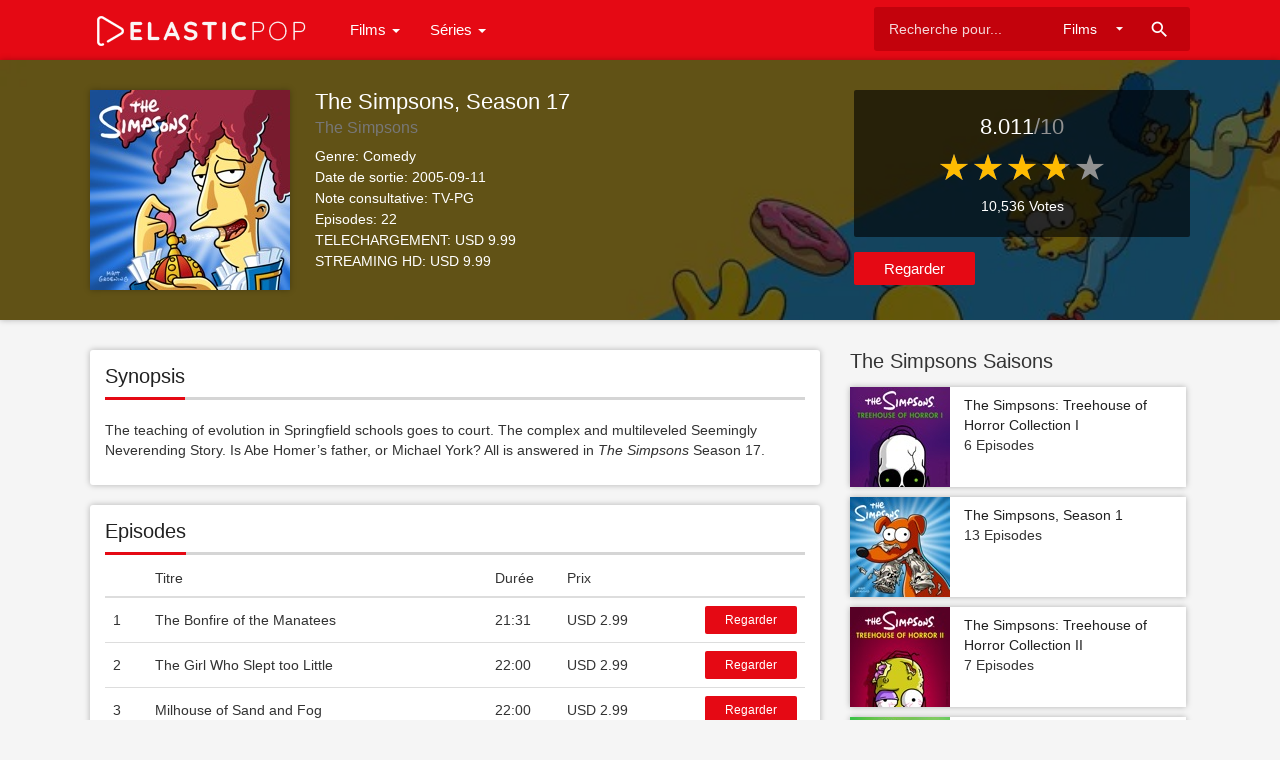

--- FILE ---
content_type: text/html; charset=UTF-8
request_url: https://elasticpop.com/tv/1207435646/the-simpsons-season-17
body_size: 7974
content:
<!doctype html>
<html>
    <head>
		<meta charset="utf-8"/>
		<meta name="viewport" content="width=device-width">
		<title>The Simpsons, Season 17 - Série - ElasticPop</title>
		<meta name="description" content="The teaching of evolution in Springfield schools goes to court. The complex and multileveled Seemingly Neverending Story. Is Abe Homer’s father, or Michael York? All is answered " />
		<meta name="keywords" content="The Simpsons, Season 17, Films, movies, tv shows, serie, épisodes, itunes, streaming, vod, téléchargement" />
		<meta property="og:site_name" content="ElasticPop"/>
		<meta property="og:type" content="article"/>
		<meta property="og:title" content="The Simpsons, Season 17 - Série - ElasticPop"/>
		<meta property="og:description" content="The teaching of evolution in Springfield schools goes to court. The complex and multileveled Seemingly Neverending Story. Is Abe Homer’s father, or Michael York? All is answered "/>
		<meta property="og:image" content="https://is1-ssl.mzstatic.com/image/thumb/Video122/v4/63/36/52/633652fa-afbf-6da1-45d7-fa786b40f8fc/mzl.dnwdvkbc.lsr/200x200bb.jpg">
		<!-- CSS and Scripts -->
		<link href="https://elasticpop.com/material/css/bootstrap.min.css" rel="stylesheet">	  
<link href="https://elasticpop.com/material/css/bootstrap-material-design.css" rel="stylesheet">
<link href="https://elasticpop.com/material/css/ripples.css" rel="stylesheet">
<link href="https://elasticpop.com/material/css/jquery.dropdown.css" rel="stylesheet">
<link href="https://elasticpop.com/style.css" rel="stylesheet" type="text/css">
<link href="https://elasticpop.com/favicon.ico" rel="shortcut icon" type="image/x-icon">
<link rel="stylesheet" href="http://fonts.googleapis.com/css?family=Roboto:300,400,500" type="text/css">
<link href="https://fonts.googleapis.com/icon?family=Material+Icons" rel="stylesheet">
<script src="https://ajax.googleapis.com/ajax/libs/jquery/1.12.4/jquery.min.js"></script>		<!-- Global site tag (gtag.js) - Google Analytics -->
<script async src="https://www.googletagmanager.com/gtag/js?id=UA-157138413-1"></script>
<script>
  window.dataLayer = window.dataLayer || [];
  function gtag(){dataLayer.push(arguments);}
  gtag('js', new Date());

  gtag('config', 'UA-157138413-1');
</script>
<script data-ad-client="ca-pub-8110238398701286" async src="https://pagead2.googlesyndication.com/pagead/js/adsbygoogle.js"></script>	  
    </head>
<body>
<div class="navbar navbar-default" role="navigation">
	<div class="container">
		<div class="navbar-header">
			<button type="button" class="navbar-toggle" data-toggle="collapse" data-target=".navbar-collapse">
				<span class="sr-only">Toggle navigation</span>
				<span class="icon-bar"></span>
				<span class="icon-bar"></span>
				<span class="icon-bar"></span>
			</button>
			<div class="navbar-brand">
			<a href="https://elasticpop.com"><img src="https://elasticpop.com/images/logo.png" alt="ElasticPop" border="0"></a>
			</div>
		</div>
		<div class="navbar-collapse collapse navbar-responsive-collapse">
		<ul class="nav navbar-nav">
		<li class="dropdown">
		<a href="#" data-target="#" class="dropdown-toggle" data-toggle="dropdown">Films <b class="caret"></b></a>
		<ul class="dropdown-menu" style="min-width: 160px;">
			<div class="drop-row">
			<li><a href="https://elasticpop.com/top-movies">Top Films à télécharger</a></li>	
			<li><a href="https://elasticpop.com/top-movie-rentals">Top Films Streaming</a></li>	
            <li><a href="https://www.sortiesdvd.com" title="Sorties de DVD et Blu-Ray">Sorties DVD</a></li>	
			</div>
		</ul>
        </li>
		
		<li class="dropdown">
		<a href="#" data-target="#" class="dropdown-toggle" data-toggle="dropdown">Séries <b class="caret"></b></a>
		<ul class="dropdown-menu" style="min-width: 160px;">
			<div class="drop-row">
			<li><a href="https://elasticpop.com/top-tv-seasons">Top Séries</a></li>		
			<li><a href="https://elasticpop.com/top-tv-episodes">Top Episodes</a></li>	
			</div>
		</ul>
        </li>		
		
		</ul>
<form action="https://elasticpop.com/search_main.php" class="navbar-form navbar-right">

    <input type="text" placeholder="Recherche pour..." name="q" class="form-control input-sm" value=""  />
	<input type="hidden" name="change" value="1">
	<select name="entity" class="form-control input-sm">
      <option value="movies">Films</option>
	  <option value="tvseries">Série</option>
    </select>
    <button type="submit" class="searchbut"><i class="material-icons">search</i></button>
	
  </form>


		</div>
		<!--/.nav-collapse -->
	</div>
</div><div class="headpage" style="background-image:url(https://image.tmdb.org/t/p/w780/jvTeRgjFsp66xj8SWxhr7O2J4ud.jpg);">
<div class="headpageoverlay">
<div class="container">
		<div class="headpageimage">
		<img data-src="https://is1-ssl.mzstatic.com/image/thumb/Video122/v4/63/36/52/633652fa-afbf-6da1-45d7-fa786b40f8fc/mzl.dnwdvkbc.lsr/200x200bb.jpg" src="https://elasticpop.com/images/loading.svg" alt="The Simpsons, Season 17" height="200px" width="200px">
		</div>
		<div class="headpageinfo">
		<h1 class="product-title">The Simpsons, Season 17</h1>
		<h2 class="product-stock">The Simpsons</h2>
		<ul style="list-style:none;padding: 0px;">
		<li><b>Genre:</b> Comedy</li>
		<li><b>Date de sortie:</b> 2005-09-11</li>
				<li><b>Note consultative:</b> TV-PG</li>
						<li><b>Episodes:</b> 22</li>
						<li><b>TELECHARGEMENT:</b> USD 9.99						<li><b>STREAMING HD:</b> USD 9.99				</ul>
		</div>
		<div class="headpageright">
	    		<div class="product-rating">
		<div class="score"><span>8.011</span><span class="muted">/10</span></div>
		<div class="bigstarbox">
        <span class="bigstars">8.011</span>
		</div>
		<div class="scorecount"><span> 10,536 Votes</span></div>
		</div>
				<div class="postactions">
<a href="https://geo.itunes.apple.com/us/tv-season/the-simpsons-season-17/id1207435646?uo=4&at=1l3v7xC&app=itunes" target="_blank" class="btn btn-raised btn-warning" rel="nofollow">Regarder </a>
												<div class="sharebox">
<div class="addthis_toolbox addthis_default_style addthis_32x32_style">
<a class="addthis_button_preferred_1"></a>
<a class="addthis_button_preferred_2"></a>
<a class="addthis_button_preferred_3"></a>
<a class="addthis_button_compact"></a>
</div>
</div>
</div>
        </div>
</div>
</div>
</div>
<div class="container">
<div class="col-md-8" style="margin-top: 30px;padding-left:0px;">
<div class="postmain">
<div class="postmaintitle" style="margin-bottom:0px;">
<h3>Synopsis</h3>
</div>
<div class="postmaindescr">
<p>
The teaching of evolution in Springfield schools goes to court. The complex and multileveled Seemingly Neverending Story. Is Abe Homer’s father, or Michael York? All is answered in <i>The Simpsons</i> Season 17.</p>
</div>
</div>
<!-- end .postmain -->

<div class="postmain">
<div class="postmaintitle" style="margin-bottom:5px;">
<h3>Episodes</h3>
</div>
<div class="table-responsive">
<table class="table table-hover">
    <thead>
      <tr>
		<th></th>
        <th>Titre</th>
        <th>Durée</th>
        <th>Prix</th>
		<th></th>
      </tr>
    </thead>
    <tbody>  
<tr>
	<td>1</td>
	<td>The Bonfire of the Manatees</td>
	<td>21:31</td>
	<td>USD 2.99</td>
<td>
<a style="margin: 0px 0px;float: right;text-transform: none;" class="btn btn-raised btn-warning btn-sm" href="https://geo.itunes.apple.com/us/tv-season/the-bonfire-of-the-manatees/id1207435646?i=1238971480&uo=4&at=1l3v7xC&app=itunes" target="_blank" rel="nofollow">Regarder </a>
</td>
</tr>
<tr>
	<td>2</td>
	<td>The Girl Who Slept too Little</td>
	<td>22:00</td>
	<td>USD 2.99</td>
<td>
<a style="margin: 0px 0px;float: right;text-transform: none;" class="btn btn-raised btn-warning btn-sm" href="https://geo.itunes.apple.com/us/tv-season/the-girl-who-slept-too-little/id1207435646?i=1238962983&uo=4&at=1l3v7xC&app=itunes" target="_blank" rel="nofollow">Regarder </a>
</td>
</tr>
<tr>
	<td>3</td>
	<td>Milhouse of Sand and Fog</td>
	<td>22:00</td>
	<td>USD 2.99</td>
<td>
<a style="margin: 0px 0px;float: right;text-transform: none;" class="btn btn-raised btn-warning btn-sm" href="https://geo.itunes.apple.com/us/tv-season/milhouse-of-sand-and-fog/id1207435646?i=1238980275&uo=4&at=1l3v7xC&app=itunes" target="_blank" rel="nofollow">Regarder </a>
</td>
</tr>
<tr>
	<td>4</td>
	<td>Treehouse Of Horror XVI</td>
	<td>22:11</td>
	<td>USD 2.99</td>
<td>
<a style="margin: 0px 0px;float: right;text-transform: none;" class="btn btn-raised btn-warning btn-sm" href="https://geo.itunes.apple.com/us/tv-season/treehouse-of-horror-xvi/id1207435646?i=1238966612&uo=4&at=1l3v7xC&app=itunes" target="_blank" rel="nofollow">Regarder </a>
</td>
</tr>
<tr>
	<td>5</td>
	<td>Marge's Son Poisoning</td>
	<td>22:00</td>
	<td>USD 2.99</td>
<td>
<a style="margin: 0px 0px;float: right;text-transform: none;" class="btn btn-raised btn-warning btn-sm" href="https://geo.itunes.apple.com/us/tv-season/marges-son-poisoning/id1207435646?i=1238983233&uo=4&at=1l3v7xC&app=itunes" target="_blank" rel="nofollow">Regarder </a>
</td>
</tr>
<tr>
	<td>6</td>
	<td>See Homer Run</td>
	<td>21:56</td>
	<td>USD 2.99</td>
<td>
<a style="margin: 0px 0px;float: right;text-transform: none;" class="btn btn-raised btn-warning btn-sm" href="https://geo.itunes.apple.com/us/tv-season/see-homer-run/id1207435646?i=1238988791&uo=4&at=1l3v7xC&app=itunes" target="_blank" rel="nofollow">Regarder </a>
</td>
</tr>
<tr>
	<td>7</td>
	<td>The Last of the Red Hat Mamas</td>
	<td>22:10</td>
	<td>USD 2.99</td>
<td>
<a style="margin: 0px 0px;float: right;text-transform: none;" class="btn btn-raised btn-warning btn-sm" href="https://geo.itunes.apple.com/us/tv-season/the-last-of-the-red-hat-mamas/id1207435646?i=1238991926&uo=4&at=1l3v7xC&app=itunes" target="_blank" rel="nofollow">Regarder </a>
</td>
</tr>
<tr>
	<td>8</td>
	<td>The Italian Bob</td>
	<td>21:55</td>
	<td>USD 2.99</td>
<td>
<a style="margin: 0px 0px;float: right;text-transform: none;" class="btn btn-raised btn-warning btn-sm" href="https://geo.itunes.apple.com/us/tv-season/the-italian-bob/id1207435646?i=1238964404&uo=4&at=1l3v7xC&app=itunes" target="_blank" rel="nofollow">Regarder </a>
</td>
</tr>
<tr>
	<td>9</td>
	<td>Simpsons Christmas Stories</td>
	<td>21:59</td>
	<td>USD 2.99</td>
<td>
<a style="margin: 0px 0px;float: right;text-transform: none;" class="btn btn-raised btn-warning btn-sm" href="https://geo.itunes.apple.com/us/tv-season/simpsons-christmas-stories/id1207435646?i=1238993324&uo=4&at=1l3v7xC&app=itunes" target="_blank" rel="nofollow">Regarder </a>
</td>
</tr>
<tr>
	<td>10</td>
	<td>Homer's Paternity Coot</td>
	<td>22:00</td>
	<td>USD 2.99</td>
<td>
<a style="margin: 0px 0px;float: right;text-transform: none;" class="btn btn-raised btn-warning btn-sm" href="https://geo.itunes.apple.com/us/tv-season/homers-paternity-coot/id1207435646?i=1238966106&uo=4&at=1l3v7xC&app=itunes" target="_blank" rel="nofollow">Regarder </a>
</td>
</tr>
<tr>
	<td>11</td>
	<td>We're On the Road to D'ohwhere</td>
	<td>22:00</td>
	<td>USD 2.99</td>
<td>
<a style="margin: 0px 0px;float: right;text-transform: none;" class="btn btn-raised btn-warning btn-sm" href="https://geo.itunes.apple.com/us/tv-season/were-on-the-road-to-dohwhere/id1207435646?i=1238973161&uo=4&at=1l3v7xC&app=itunes" target="_blank" rel="nofollow">Regarder </a>
</td>
</tr>
<tr>
	<td>12</td>
	<td>My Fair Laddy</td>
	<td>21:50</td>
	<td>USD 2.99</td>
<td>
<a style="margin: 0px 0px;float: right;text-transform: none;" class="btn btn-raised btn-warning btn-sm" href="https://geo.itunes.apple.com/us/tv-season/my-fair-laddy/id1207435646?i=1238981153&uo=4&at=1l3v7xC&app=itunes" target="_blank" rel="nofollow">Regarder </a>
</td>
</tr>
<tr>
	<td>13</td>
	<td>The Seemingly Never-ending Story</td>
	<td>21:59</td>
	<td>USD 2.99</td>
<td>
<a style="margin: 0px 0px;float: right;text-transform: none;" class="btn btn-raised btn-warning btn-sm" href="https://geo.itunes.apple.com/us/tv-season/the-seemingly-never-ending-story/id1207435646?i=1238988405&uo=4&at=1l3v7xC&app=itunes" target="_blank" rel="nofollow">Regarder </a>
</td>
</tr>
<tr>
	<td>14</td>
	<td>Bart Has Two Mommies</td>
	<td>22:00</td>
	<td>USD 2.99</td>
<td>
<a style="margin: 0px 0px;float: right;text-transform: none;" class="btn btn-raised btn-warning btn-sm" href="https://geo.itunes.apple.com/us/tv-season/bart-has-two-mommies/id1207435646?i=1238991048&uo=4&at=1l3v7xC&app=itunes" target="_blank" rel="nofollow">Regarder </a>
</td>
</tr>
<tr>
	<td>15</td>
	<td>Homer Simpson, This is Your Wife</td>
	<td>21:16</td>
	<td>USD 2.99</td>
<td>
<a style="margin: 0px 0px;float: right;text-transform: none;" class="btn btn-raised btn-warning btn-sm" href="https://geo.itunes.apple.com/us/tv-season/homer-simpson-this-is-your-wife/id1207435646?i=1238992551&uo=4&at=1l3v7xC&app=itunes" target="_blank" rel="nofollow">Regarder </a>
</td>
</tr>
<tr>
	<td>16</td>
	<td>Million-dollar Abie</td>
	<td>22:00</td>
	<td>USD 2.99</td>
<td>
<a style="margin: 0px 0px;float: right;text-transform: none;" class="btn btn-raised btn-warning btn-sm" href="https://geo.itunes.apple.com/us/tv-season/million-dollar-abie/id1207435646?i=1238966194&uo=4&at=1l3v7xC&app=itunes" target="_blank" rel="nofollow">Regarder </a>
</td>
</tr>
<tr>
	<td>17</td>
	<td>Kiss Kiss Bang Bangalore</td>
	<td>22:00</td>
	<td>USD 2.99</td>
<td>
<a style="margin: 0px 0px;float: right;text-transform: none;" class="btn btn-raised btn-warning btn-sm" href="https://geo.itunes.apple.com/us/tv-season/kiss-kiss-bang-bangalore/id1207435646?i=1238968901&uo=4&at=1l3v7xC&app=itunes" target="_blank" rel="nofollow">Regarder </a>
</td>
</tr>
<tr>
	<td>18</td>
	<td>The Wettest Stories Ever Told</td>
	<td>22:00</td>
	<td>USD 2.99</td>
<td>
<a style="margin: 0px 0px;float: right;text-transform: none;" class="btn btn-raised btn-warning btn-sm" href="https://geo.itunes.apple.com/us/tv-season/the-wettest-stories-ever-told/id1207435646?i=1238977461&uo=4&at=1l3v7xC&app=itunes" target="_blank" rel="nofollow">Regarder </a>
</td>
</tr>
<tr>
	<td>19</td>
	<td>Girls Just Want to Have Sums</td>
	<td>22:00</td>
	<td>USD 2.99</td>
<td>
<a style="margin: 0px 0px;float: right;text-transform: none;" class="btn btn-raised btn-warning btn-sm" href="https://geo.itunes.apple.com/us/tv-season/girls-just-want-to-have-sums/id1207435646?i=1238981910&uo=4&at=1l3v7xC&app=itunes" target="_blank" rel="nofollow">Regarder </a>
</td>
</tr>
<tr>
	<td>20</td>
	<td>Regarding Margie</td>
	<td>21:50</td>
	<td>USD 2.99</td>
<td>
<a style="margin: 0px 0px;float: right;text-transform: none;" class="btn btn-raised btn-warning btn-sm" href="https://geo.itunes.apple.com/us/tv-season/regarding-margie/id1207435646?i=1238987807&uo=4&at=1l3v7xC&app=itunes" target="_blank" rel="nofollow">Regarder </a>
</td>
</tr>
<tr>
	<td>21</td>
	<td>The Monkey Suit</td>
	<td>21:40</td>
	<td>USD 2.99</td>
<td>
<a style="margin: 0px 0px;float: right;text-transform: none;" class="btn btn-raised btn-warning btn-sm" href="https://geo.itunes.apple.com/us/tv-season/the-monkey-suit/id1207435646?i=1238989949&uo=4&at=1l3v7xC&app=itunes" target="_blank" rel="nofollow">Regarder </a>
</td>
</tr>
<tr>
	<td>22</td>
	<td>Marge and Homer Turn a Couple Play</td>
	<td>22:00</td>
	<td>USD 2.99</td>
<td>
<a style="margin: 0px 0px;float: right;text-transform: none;" class="btn btn-raised btn-warning btn-sm" href="https://geo.itunes.apple.com/us/tv-season/marge-and-homer-turn-a-couple-play/id1207435646?i=1238992269&uo=4&at=1l3v7xC&app=itunes" target="_blank" rel="nofollow">Regarder </a>
</td>
</tr>
</tbody>
</table> 
</div>
</div>
<!-- end .postmain -->


<div class="postmain">
<div class="postmaintitle">
<h3>Trailer, Bande annonce</h3>
</div>
<!-- 16:9 aspect ratio -->
<div class="embed-responsive embed-responsive-16by9">
<iframe src="https://www.youtube.com/embed/?rel=0&modestbranding=1&showinfo=0" frameborder="0" allowfullscreen width="570" height="315" ></iframe>	
</div>
</div>
<!-- end .postmain -->




<!-- end .postmain -->
</div>
<!-- .post-sidebar -->
<div class="col-md-4" style="padding-right:0px;">
<div class="post-sidebar tv">
<div class="post-sidebar-box">
<h3>The Simpsons Saisons</h3>
<ul class="side-itemlist">
<li class="side-item"><div class="side-thumb"><a href="https://elasticpop.com/tv/333238589/the-simpsons-treehouse-of-horror-collection-i"><img data-src="https://is1-ssl.mzstatic.com/image/thumb/Video128/v4/64/86/59/64865912-5143-e5fc-e1fb-d9c5d4a62ce8/mzl.bsqvmtqr.lsr/100x100bb.jpg" src="https://elasticpop.com/images/loading.svg" ></a></div>
	<div class="info"><h3><a href="https://elasticpop.com/tv/333238589/the-simpsons-treehouse-of-horror-collection-i">The Simpsons: Treehouse of Horror Collection I</a></h3>
		<h4>6 Episodes</h4>
		</div>
	</li><li class="side-item"><div class="side-thumb"><a href="https://elasticpop.com/tv/404935902/the-simpsons-season-1"><img data-src="https://is1-ssl.mzstatic.com/image/thumb/Video118/v4/a8/8a/1e/a88a1ea7-341f-a0fb-cf7f-34dc1fb0a9a3/mzl.ztdkjwlj.lsr/100x100bb.jpg" src="https://elasticpop.com/images/loading.svg" ></a></div>
	<div class="info"><h3><a href="https://elasticpop.com/tv/404935902/the-simpsons-season-1">The Simpsons, Season 1</a></h3>
		<h4>13 Episodes</h4>
		</div>
	</li><li class="side-item"><div class="side-thumb"><a href="https://elasticpop.com/tv/396264503/the-simpsons-treehouse-of-horror-collection-ii"><img data-src="https://is1-ssl.mzstatic.com/image/thumb/Video128/v4/ff/73/56/ff7356b1-8a59-08a4-e7c2-23a37e80199e/mzl.kxrargmv.lsr/100x100bb.jpg" src="https://elasticpop.com/images/loading.svg" ></a></div>
	<div class="info"><h3><a href="https://elasticpop.com/tv/396264503/the-simpsons-treehouse-of-horror-collection-ii">The Simpsons: Treehouse of Horror Collection II</a></h3>
		<h4>7 Episodes</h4>
		</div>
	</li><li class="side-item"><div class="side-thumb"><a href="https://elasticpop.com/tv/306027164/the-simpsons-kiss-me-i-m-a-simpson"><img data-src="https://is1-ssl.mzstatic.com/image/thumb/Video128/v4/92/81/81/9281815c-310e-fda5-5206-97a894c9a738/mzl.kimokuzl.lsr/100x100bb.jpg" src="https://elasticpop.com/images/loading.svg" ></a></div>
	<div class="info"><h3><a href="https://elasticpop.com/tv/306027164/the-simpsons-kiss-me-i-m-a-simpson">The Simpsons: Kiss Me, I'm a Simpson!</a></h3>
		<h4>6 Episodes</h4>
		</div>
	</li><li class="side-item"><div class="side-thumb"><a href="https://elasticpop.com/tv/299364989/the-simpsons-season-20"><img data-src="https://is1-ssl.mzstatic.com/image/thumb/Video118/v4/d9/02/a7/d902a77a-2557-e2b2-bdbc-fc1a274990a1/mzl.hbjjaqku.lsr/100x100bb.jpg" src="https://elasticpop.com/images/loading.svg" ></a></div>
	<div class="info"><h3><a href="https://elasticpop.com/tv/299364989/the-simpsons-season-20">The Simpsons, Season 20</a></h3>
		<h4>21 Episodes</h4>
		</div>
	</li><li class="side-item"><div class="side-thumb"><a href="https://elasticpop.com/tv/315509754/the-simpsons-homer-knows-best"><img data-src="https://is1-ssl.mzstatic.com/image/thumb/Video118/v4/b9/75/bf/b975bf60-f7cf-7024-e04c-099653cd2a14/mzl.naonaaaa.lsr/100x100bb.jpg" src="https://elasticpop.com/images/loading.svg" ></a></div>
	<div class="info"><h3><a href="https://elasticpop.com/tv/315509754/the-simpsons-homer-knows-best">The Simpsons: Homer Knows Best</a></h3>
		<h4>6 Episodes</h4>
		</div>
	</li><li class="side-item"><div class="side-thumb"><a href="https://elasticpop.com/tv/327599425/the-simpsons-season-21"><img data-src="https://is1-ssl.mzstatic.com/image/thumb/Video118/v4/12/92/28/12922866-1748-24de-7762-5352676b1d73/mzl.hihizecz.lsr/100x100bb.jpg" src="https://elasticpop.com/images/loading.svg" ></a></div>
	<div class="info"><h3><a href="https://elasticpop.com/tv/327599425/the-simpsons-season-21">The Simpsons, Season 21</a></h3>
		<h4>23 Episodes</h4>
		</div>
	</li><li class="side-item"><div class="side-thumb"><a href="https://elasticpop.com/tv/441832014/the-simpsons-season-2"><img data-src="https://is1-ssl.mzstatic.com/image/thumb/Video128/v4/e1/d6/1b/e1d61b8b-653e-c4ca-4a8a-2dc8def5c693/mzl.hwkrpnhn.lsr/100x100bb.jpg" src="https://elasticpop.com/images/loading.svg" ></a></div>
	<div class="info"><h3><a href="https://elasticpop.com/tv/441832014/the-simpsons-season-2">The Simpsons, Season 2</a></h3>
		<h4>22 Episodes</h4>
		</div>
	</li><li class="side-item"><div class="side-thumb"><a href="https://elasticpop.com/tv/563600268/the-simpsons-treehouse-of-horror-collection-iii"><img data-src="https://is1-ssl.mzstatic.com/image/thumb/Video118/v4/99/90/03/999003bf-dba3-01e3-cfb4-ba3480867800/mzl.hglvydjg.lsr/100x100bb.jpg" src="https://elasticpop.com/images/loading.svg" ></a></div>
	<div class="info"><h3><a href="https://elasticpop.com/tv/563600268/the-simpsons-treehouse-of-horror-collection-iii">The Simpsons: Treehouse of Horror Collection III</a></h3>
		<h4>6 Episodes</h4>
		</div>
	</li><li class="side-item"><div class="side-thumb"><a href="https://elasticpop.com/tv/464458335/the-simpsons-season-23"><img data-src="https://is1-ssl.mzstatic.com/image/thumb/Video128/v4/53/49/38/53493835-2052-fb58-780f-f51f1a8c8b6f/mzl.usypofsm.lsr/100x100bb.jpg" src="https://elasticpop.com/images/loading.svg" ></a></div>
	<div class="info"><h3><a href="https://elasticpop.com/tv/464458335/the-simpsons-season-23">The Simpsons, Season 23</a></h3>
		<h4>22 Episodes</h4>
		</div>
	</li><li class="side-item"><div class="side-thumb"><a href="https://elasticpop.com/tv/478969783/the-simpsons-christmas"><img data-src="https://is1-ssl.mzstatic.com/image/thumb/Video118/v4/f2/79/6a/f2796a31-cec5-55e8-46f1-092ef39971de/mzl.uuulejbd.lsr/100x100bb.jpg" src="https://elasticpop.com/images/loading.svg" ></a></div>
	<div class="info"><h3><a href="https://elasticpop.com/tv/478969783/the-simpsons-christmas">The Simpsons Christmas</a></h3>
		<h4>7 Episodes</h4>
		</div>
	</li><li class="side-item"><div class="side-thumb"><a href="https://elasticpop.com/tv/1207427930/the-simpsons-season-4"><img data-src="https://is1-ssl.mzstatic.com/image/thumb/Video111/v4/04/54/c1/0454c116-710b-8a0c-d290-c24ba89397c6/mzl.vnlbfucc.lsr/100x100bb.jpg" src="https://elasticpop.com/images/loading.svg" ></a></div>
	<div class="info"><h3><a href="https://elasticpop.com/tv/1207427930/the-simpsons-season-4">The Simpsons, Season 4</a></h3>
		<h4>22 Episodes</h4>
		</div>
	</li><li class="side-item"><div class="side-thumb"><a href="https://elasticpop.com/tv/532350327/the-simpsons-season-3"><img data-src="https://is1-ssl.mzstatic.com/image/thumb/Video118/v4/12/7c/91/127c913a-29f4-dc3b-57f1-1e5c21a9f481/mzl.jpihvpwl.lsr/100x100bb.jpg" src="https://elasticpop.com/images/loading.svg" ></a></div>
	<div class="info"><h3><a href="https://elasticpop.com/tv/532350327/the-simpsons-season-3">The Simpsons, Season 3</a></h3>
		<h4>24 Episodes</h4>
		</div>
	</li><li class="side-item"><div class="side-thumb"><a href="https://elasticpop.com/tv/1207433836/the-simpsons-season-6"><img data-src="https://is1-ssl.mzstatic.com/image/thumb/Video111/v4/66/29/5c/66295c1b-0dba-76d1-0a67-976173963daa/mzl.gzrrcsrg.lsr/100x100bb.jpg" src="https://elasticpop.com/images/loading.svg" ></a></div>
	<div class="info"><h3><a href="https://elasticpop.com/tv/1207433836/the-simpsons-season-6">The Simpsons, Season 6</a></h3>
		<h4>25 Episodes</h4>
		</div>
	</li><li class="side-item"><div class="side-thumb"><a href="https://elasticpop.com/tv/341500167/the-simpsons-20th-anniversary-collection"><img data-src="https://is1-ssl.mzstatic.com/image/thumb/Video118/v4/84/39/8a/84398ab2-b086-1647-e24b-cf0d97ebb257/mzl.hzvhidms.lsr/100x100bb.jpg" src="https://elasticpop.com/images/loading.svg" ></a></div>
	<div class="info"><h3><a href="https://elasticpop.com/tv/341500167/the-simpsons-20th-anniversary-collection">The Simpsons: 20th Anniversary Collection</a></h3>
		<h4>20 Episodes</h4>
		</div>
	</li><li class="side-item"><div class="side-thumb"><a href="https://elasticpop.com/tv/1207430918/the-simpsons-season-5"><img data-src="https://is1-ssl.mzstatic.com/image/thumb/Video111/v4/dc/c3/85/dcc38508-6209-5ee4-c355-4d34327b1c70/mzl.kgvkbbel.lsr/100x100bb.jpg" src="https://elasticpop.com/images/loading.svg" ></a></div>
	<div class="info"><h3><a href="https://elasticpop.com/tv/1207430918/the-simpsons-season-5">The Simpsons, Season 5</a></h3>
		<h4>22 Episodes</h4>
		</div>
	</li><li class="side-item"><div class="side-thumb"><a href="https://elasticpop.com/tv/562413144/the-simpsons-season-24"><img data-src="https://is1-ssl.mzstatic.com/image/thumb/Video118/v4/00/c8/94/00c89438-2bcc-6008-76cc-bbec7c31f402/mzl.udimcyud.lsr/100x100bb.jpg" src="https://elasticpop.com/images/loading.svg" ></a></div>
	<div class="info"><h3><a href="https://elasticpop.com/tv/562413144/the-simpsons-season-24">The Simpsons, Season 24</a></h3>
		<h4>22 Episodes</h4>
		</div>
	</li><li class="side-item"><div class="side-thumb"><a href="https://elasticpop.com/tv/1207433849/the-simpsons-season-7"><img data-src="https://is1-ssl.mzstatic.com/image/thumb/Video122/v4/98/d7/8a/98d78aa1-c05e-1cda-cad9-8d58aa7fb904/mzl.yueuokco.lsr/100x100bb.jpg" src="https://elasticpop.com/images/loading.svg" ></a></div>
	<div class="info"><h3><a href="https://elasticpop.com/tv/1207433849/the-simpsons-season-7">The Simpsons, Season 7</a></h3>
		<h4>25 Episodes</h4>
		</div>
	</li><li class="side-item"><div class="side-thumb"><a href="https://elasticpop.com/tv/696136098/the-simpsons-season-25"><img data-src="https://is1-ssl.mzstatic.com/image/thumb/Video128/v4/3f/10/8e/3f108e2e-cea0-9839-1421-2feda0cf9551/mzl.wrjmzxch.lsr/100x100bb.jpg" src="https://elasticpop.com/images/loading.svg" ></a></div>
	<div class="info"><h3><a href="https://elasticpop.com/tv/696136098/the-simpsons-season-25">The Simpsons, Season 25</a></h3>
		<h4>23 Episodes</h4>
		</div>
	</li><li class="side-item"><div class="side-thumb"><a href="https://elasticpop.com/tv/1207433852/the-simpsons-season-8"><img data-src="https://is1-ssl.mzstatic.com/image/thumb/Video111/v4/2a/ee/70/2aee7081-954c-88dc-a895-f2cd477ad49b/mzl.gcgybora.lsr/100x100bb.jpg" src="https://elasticpop.com/images/loading.svg" ></a></div>
	<div class="info"><h3><a href="https://elasticpop.com/tv/1207433852/the-simpsons-season-8">The Simpsons, Season 8</a></h3>
		<h4>25 Episodes</h4>
		</div>
	</li><li class="side-item"><div class="side-thumb"><a href="https://elasticpop.com/tv/393375208/the-simpsons-season-22"><img data-src="https://is1-ssl.mzstatic.com/image/thumb/Video118/v4/e5/18/52/e51852b1-7a93-316c-74cf-3cb983e0dc85/mzl.wmphgdvp.lsr/100x100bb.jpg" src="https://elasticpop.com/images/loading.svg" ></a></div>
	<div class="info"><h3><a href="https://elasticpop.com/tv/393375208/the-simpsons-season-22">The Simpsons, Season 22</a></h3>
		<h4>22 Episodes</h4>
		</div>
	</li><li class="side-item"><div class="side-thumb"><a href="https://elasticpop.com/tv/916330159/the-simpsons-season-26"><img data-src="https://is1-ssl.mzstatic.com/image/thumb/Video128/v4/4f/a8/4d/4fa84dad-ca6b-24f3-ac91-23ff3d61427a/mzl.tehpbeyq.lsr/100x100bb.jpg" src="https://elasticpop.com/images/loading.svg" ></a></div>
	<div class="info"><h3><a href="https://elasticpop.com/tv/916330159/the-simpsons-season-26">The Simpsons, Season 26</a></h3>
		<h4>23 Episodes</h4>
		</div>
	</li><li class="side-item"><div class="side-thumb"><a href="https://elasticpop.com/tv/1207433859/the-simpsons-season-9"><img data-src="https://is1-ssl.mzstatic.com/image/thumb/Video122/v4/98/86/be/9886be55-9a87-67e6-43a6-9b0c096b85e4/mzl.gzockluo.lsr/100x100bb.jpg" src="https://elasticpop.com/images/loading.svg" ></a></div>
	<div class="info"><h3><a href="https://elasticpop.com/tv/1207433859/the-simpsons-season-9">The Simpsons, Season 9</a></h3>
		<h4>25 Episodes</h4>
		</div>
	</li><li class="side-item"><div class="side-thumb"><a href="https://elasticpop.com/tv/1039459603/the-simpsons-season-27"><img data-src="https://is1-ssl.mzstatic.com/image/thumb/Video128/v4/ab/ee/87/abee8744-dade-d0f9-e076-8af4b6b728ef/mzl.uzhrlmil.lsr/100x100bb.jpg" src="https://elasticpop.com/images/loading.svg" ></a></div>
	<div class="info"><h3><a href="https://elasticpop.com/tv/1039459603/the-simpsons-season-27">The Simpsons, Season 27</a></h3>
		<h4>24 Episodes</h4>
		</div>
	</li><li class="side-item"><div class="side-thumb"><a href="https://elasticpop.com/tv/1207435873/the-simpsons-season-10"><img data-src="https://is1-ssl.mzstatic.com/image/thumb/Video111/v4/25/03/99/25039916-72f0-3462-5b04-855821b57725/mzl.yopeefeo.lsr/100x100bb.jpg" src="https://elasticpop.com/images/loading.svg" ></a></div>
	<div class="info"><h3><a href="https://elasticpop.com/tv/1207435873/the-simpsons-season-10">The Simpsons, Season 10</a></h3>
		<h4>23 Episodes</h4>
		</div>
	</li><li class="side-item"><div class="side-thumb"><a href="https://elasticpop.com/tv/1141137248/the-simpsons-season-28"><img data-src="https://is1-ssl.mzstatic.com/image/thumb/Video118/v4/03/95/51/0395516b-041e-41c4-587c-96d1e821a768/mzl.yffpcrfp.lsr/100x100bb.jpg" src="https://elasticpop.com/images/loading.svg" ></a></div>
	<div class="info"><h3><a href="https://elasticpop.com/tv/1141137248/the-simpsons-season-28">The Simpsons, Season 28</a></h3>
		<h4>22 Episodes</h4>
		</div>
	</li><li class="side-item"><div class="side-thumb"><a href="https://elasticpop.com/tv/1207430359/the-simpsons-season-11"><img data-src="https://is1-ssl.mzstatic.com/image/thumb/Video111/v4/4d/d1/1a/4dd11ace-7627-fc9a-bce9-1c17f68068d6/mzl.hmornqxk.lsr/100x100bb.jpg" src="https://elasticpop.com/images/loading.svg" ></a></div>
	<div class="info"><h3><a href="https://elasticpop.com/tv/1207430359/the-simpsons-season-11">The Simpsons, Season 11</a></h3>
		<h4>22 Episodes</h4>
		</div>
	</li><li class="side-item"><div class="side-thumb"><a href="https://elasticpop.com/tv/1268186682/the-simpsons-season-29"><img data-src="https://is1-ssl.mzstatic.com/image/thumb/Video118/v4/a5/b2/25/a5b225ea-55a0-4039-e347-e77c3c945460/mzl.yctwvaif.lsr/100x100bb.jpg" src="https://elasticpop.com/images/loading.svg" ></a></div>
	<div class="info"><h3><a href="https://elasticpop.com/tv/1268186682/the-simpsons-season-29">The Simpsons, Season 29</a></h3>
		<h4>22 Episodes</h4>
		</div>
	</li><li class="side-item"><div class="side-thumb"><a href="https://elasticpop.com/tv/1207431589/the-simpsons-season-12"><img data-src="https://is1-ssl.mzstatic.com/image/thumb/Video122/v4/eb/34/5b/eb345b57-7985-2286-f6d7-9bb7fe9cc236/mzl.tvwwretx.lsr/100x100bb.jpg" src="https://elasticpop.com/images/loading.svg" ></a></div>
	<div class="info"><h3><a href="https://elasticpop.com/tv/1207431589/the-simpsons-season-12">The Simpsons, Season 12</a></h3>
		<h4>21 Episodes</h4>
		</div>
	</li><li class="side-item"><div class="side-thumb"><a href="https://elasticpop.com/tv/1421512075/the-simpsons-season-30"><img data-src="https://is1-ssl.mzstatic.com/image/thumb/Video113/v4/a4/1e/1f/a41e1f4b-3e63-7de6-e700-e397600e6d6d/pr_source.lsr/100x100bb.jpg" src="https://elasticpop.com/images/loading.svg" ></a></div>
	<div class="info"><h3><a href="https://elasticpop.com/tv/1421512075/the-simpsons-season-30">The Simpsons, Season 30</a></h3>
		<h4>24 Episodes</h4>
		</div>
	</li><li class="side-item"><div class="side-thumb"><a href="https://elasticpop.com/tv/1207433306/the-simpsons-season-13"><img data-src="https://is1-ssl.mzstatic.com/image/thumb/Video111/v4/c4/09/f9/c409f9ae-de3b-0c45-81e4-c4a6d790f4d4/mzl.eadtbetm.lsr/100x100bb.jpg" src="https://elasticpop.com/images/loading.svg" ></a></div>
	<div class="info"><h3><a href="https://elasticpop.com/tv/1207433306/the-simpsons-season-13">The Simpsons, Season 13</a></h3>
		<h4>22 Episodes</h4>
		</div>
	</li><li class="side-item"><div class="side-thumb"><a href="https://elasticpop.com/tv/1207434018/the-simpsons-season-14"><img data-src="https://is1-ssl.mzstatic.com/image/thumb/Video122/v4/24/e0/95/24e09545-f7ec-b18d-e20d-4ed37be4fd6a/mzl.gqqgavuf.lsr/100x100bb.jpg" src="https://elasticpop.com/images/loading.svg" ></a></div>
	<div class="info"><h3><a href="https://elasticpop.com/tv/1207434018/the-simpsons-season-14">The Simpsons, Season 14</a></h3>
		<h4>22 Episodes</h4>
		</div>
	</li><li class="side-item"><div class="side-thumb"><a href="https://elasticpop.com/tv/1207434541/the-simpsons-season-15"><img data-src="https://is1-ssl.mzstatic.com/image/thumb/Video111/v4/3d/18/b6/3d18b6e3-8f81-2346-cafa-74a3f46625dd/mzl.iwlnuyap.lsr/100x100bb.jpg" src="https://elasticpop.com/images/loading.svg" ></a></div>
	<div class="info"><h3><a href="https://elasticpop.com/tv/1207434541/the-simpsons-season-15">The Simpsons, Season 15</a></h3>
		<h4>22 Episodes</h4>
		</div>
	</li><li class="side-item"><div class="side-thumb"><a href="https://elasticpop.com/tv/1207435923/the-simpsons-season-18"><img data-src="https://is1-ssl.mzstatic.com/image/thumb/Video111/v4/04/08/c3/0408c307-59a5-6ba9-6f64-2bafeb1e1247/mzl.bortilrs.lsr/100x100bb.jpg" src="https://elasticpop.com/images/loading.svg" ></a></div>
	<div class="info"><h3><a href="https://elasticpop.com/tv/1207435923/the-simpsons-season-18">The Simpsons, Season 18</a></h3>
		<h4>22 Episodes</h4>
		</div>
	</li><li class="side-item"><div class="side-thumb"><a href="https://elasticpop.com/tv/1207436690/the-simpsons-season-19"><img data-src="https://is1-ssl.mzstatic.com/image/thumb/Video111/v4/0d/ba/9e/0dba9e87-e49c-b5c7-be09-22be5a89afd3/mzl.wpcarfuw.lsr/100x100bb.jpg" src="https://elasticpop.com/images/loading.svg" ></a></div>
	<div class="info"><h3><a href="https://elasticpop.com/tv/1207436690/the-simpsons-season-19">The Simpsons, Season 19</a></h3>
		<h4>20 Episodes</h4>
		</div>
	</li><li class="side-item"><div class="side-thumb"><a href="https://elasticpop.com/tv/1207435646/the-simpsons-season-17"><img data-src="https://is1-ssl.mzstatic.com/image/thumb/Video122/v4/63/36/52/633652fa-afbf-6da1-45d7-fa786b40f8fc/mzl.dnwdvkbc.lsr/100x100bb.jpg" src="https://elasticpop.com/images/loading.svg" ></a></div>
	<div class="info"><h3><a href="https://elasticpop.com/tv/1207435646/the-simpsons-season-17">The Simpsons, Season 17</a></h3>
		<h4>22 Episodes</h4>
		</div>
	</li><li class="side-item"><div class="side-thumb"><a href="https://elasticpop.com/tv/1207435304/the-simpsons-season-16"><img data-src="https://is1-ssl.mzstatic.com/image/thumb/Video111/v4/be/6b/6a/be6b6ab0-3de9-00a9-6cd2-7f95eb43892e/mzl.wbdzihpp.lsr/100x100bb.jpg" src="https://elasticpop.com/images/loading.svg" ></a></div>
	<div class="info"><h3><a href="https://elasticpop.com/tv/1207435304/the-simpsons-season-16">The Simpsons, Season 16</a></h3>
		<h4>21 Episodes</h4>
		</div>
	</li><li class="side-item"><div class="side-thumb"><a href="https://elasticpop.com/tv/1476083852/the-simpsons-season-31"><img data-src="https://is1-ssl.mzstatic.com/image/thumb/Video124/v4/7c/52/7e/7c527e02-cab2-914b-f02a-445cf04afa96/pr_source.lsr/100x100bb.jpg" src="https://elasticpop.com/images/loading.svg" ></a></div>
	<div class="info"><h3><a href="https://elasticpop.com/tv/1476083852/the-simpsons-season-31">The Simpsons, Season 31</a></h3>
		<h4>24 Episodes</h4>
		</div>
	</li><li class="side-item"><div class="side-thumb"><a href="https://elasticpop.com/tv/1528618652/the-simpsons-season-32"><img data-src="https://is1-ssl.mzstatic.com/image/thumb/Video124/v4/41/40/98/414098e2-05ca-f411-6b74-6ca6bb19f7f5/pr_source.lsr/100x100bb.jpg" src="https://elasticpop.com/images/loading.svg" ></a></div>
	<div class="info"><h3><a href="https://elasticpop.com/tv/1528618652/the-simpsons-season-32">The Simpsons, Season 32</a></h3>
		<h4>23 Episodes</h4>
		</div>
	</li><li class="side-item"><div class="side-thumb"><a href="https://elasticpop.com/tv/1585461666/the-simpsons-season-33"><img data-src="https://is1-ssl.mzstatic.com/image/thumb/Video125/v4/a6/f6/0a/a6f60aa7-6899-3720-e12e-6b4713e17c16/pr_source.lsr/100x100bb.jpg" src="https://elasticpop.com/images/loading.svg" ></a></div>
	<div class="info"><h3><a href="https://elasticpop.com/tv/1585461666/the-simpsons-season-33">The Simpsons, Season 33</a></h3>
		<h4>22 Episodes</h4>
		</div>
	</li><li class="side-item"><div class="side-thumb"><a href="https://elasticpop.com/tv/1644394776/the-simpsons-season-34"><img data-src="https://is1-ssl.mzstatic.com/image/thumb/Video112/v4/0b/d1/e1/0bd1e1fd-1557-efc5-35f8-f09a3535efed/pr_source.lsr/100x100bb.jpg" src="https://elasticpop.com/images/loading.svg" ></a></div>
	<div class="info"><h3><a href="https://elasticpop.com/tv/1644394776/the-simpsons-season-34">The Simpsons, Season 34</a></h3>
		<h4>22 Episodes</h4>
		</div>
	</li><li class="side-item"><div class="side-thumb"><a href="https://elasticpop.com/tv/1767659393/the-simpsons-season-36"><img data-src="https://is1-ssl.mzstatic.com/image/thumb/Video211/v4/fe/fa/04/fefa0418-f6c1-bc89-e185-115daecd883f/026b6b59-c020-4b8a-82a8-e33d895696cb_Simpsons_S35_Apple_CoverArt_LSR_3000x3000.png/100x100bb.jpg" src="https://elasticpop.com/images/loading.svg" ></a></div>
	<div class="info"><h3><a href="https://elasticpop.com/tv/1767659393/the-simpsons-season-36">The Simpsons, Season 36</a></h3>
		<h4>18 Episodes</h4>
		</div>
	</li><li class="side-item"><div class="side-thumb"><a href="https://elasticpop.com/tv/1709008943/the-simpsons-season-35"><img data-src="https://is1-ssl.mzstatic.com/image/thumb/Video116/v4/42/48/73/42487376-5642-51d1-20c2-3386d2ee2598/ac5e48d6-5cd2-4f4b-b376-ac242edaa62c_Simpsons_S35_Apple_CoverArt_LSR_3000x3000.png/100x100bb.jpg" src="https://elasticpop.com/images/loading.svg" ></a></div>
	<div class="info"><h3><a href="https://elasticpop.com/tv/1709008943/the-simpsons-season-35">The Simpsons, Season 35</a></h3>
		<h4>18 Episodes</h4>
		</div>
	</li><li class="side-item"><div class="side-thumb"><a href="https://elasticpop.com/tv/1405726096/the-simpsons-best-playlist-ever"><img data-src="https://is1-ssl.mzstatic.com/image/thumb/Video128/v4/76/2e/ff/762eff35-a748-5af4-9845-0908be3ef3a0/mzl.nizavbov.lsr/100x100bb.jpg" src="https://elasticpop.com/images/loading.svg" ></a></div>
	<div class="info"><h3><a href="https://elasticpop.com/tv/1405726096/the-simpsons-best-playlist-ever">The Simpsons: Best. Playlist. Ever.</a></h3>
		<h4>10 Episodes</h4>
		</div>
	</li><li class="side-item"><div class="side-thumb"><a href="https://elasticpop.com/tv/1405728553/the-simpsons-crystal-ball-the-simpsons-predict"><img data-src="https://is1-ssl.mzstatic.com/image/thumb/Video128/v4/24/13/2c/24132c3b-2e52-96c6-d954-7b4c25781543/mzl.hsuxdtrg.lsr/100x100bb.jpg" src="https://elasticpop.com/images/loading.svg" ></a></div>
	<div class="info"><h3><a href="https://elasticpop.com/tv/1405728553/the-simpsons-crystal-ball-the-simpsons-predict">The Simpsons: Crystal Ball - The Simpsons Predict</a></h3>
		<h4>10 Episodes</h4>
		</div>
	</li><li class="side-item"><div class="side-thumb"><a href="https://elasticpop.com/tv/1405730585/the-simpsons-simpsons-kiss-and-tell"><img data-src="https://is1-ssl.mzstatic.com/image/thumb/Video118/v4/c7/d9/bb/c7d9bbb8-97c0-38f5-3f88-5f182ee2e280/mzl.vlsiigau.lsr/100x100bb.jpg" src="https://elasticpop.com/images/loading.svg" ></a></div>
	<div class="info"><h3><a href="https://elasticpop.com/tv/1405730585/the-simpsons-simpsons-kiss-and-tell">The Simpsons: Simpsons Kiss and Tell</a></h3>
		<h4>10 Episodes</h4>
		</div>
	</li></ul>

</div>

</div>
</div>
<!-- end .post-sidebar -->
</div>
<script language="JavaScript" type="text/javascript" src="https://elasticpop.com/js/bigstar-rating.js"></script>
<script type="text/javascript" language="JavaScript">
jQuery(function() {
           jQuery('span.bigstars').bigstars();
      });
</script>
<script language="JavaScript" type="text/javascript" src="https://elasticpop.com/js/star-rating.js"></script>
<script type="text/javascript" language="JavaScript">
      jQuery(function() {
           jQuery('span.stars').stars();
      });
</script>
<script src="https://elasticpop.com/js/imglazyload.js"></script>
<script>
			//lazy loading
			$('.container img').imgLazyLoad({
				// jquery selector or JS object
				container: window,
				// jQuery animations: fadeIn, show, slideDown
				effect: 'fadeIn',
				// animation speed
				speed: 600,
				// animation delay
				delay: 400,
				// callback function
				callback: function(){}
			});
</script>
<script>
$(document).ready(function(){

	// hide #back-top first
	$("#back-top").hide();
	
	// fade in #back-top
	$(function () {
		$(window).scroll(function () {
			if ($(this).scrollTop() > 200) {
				$('#back-top').fadeIn();
			} else {
				$('#back-top').fadeOut();
			}
		});

		// scroll body to 0px on click
		$('#back-top a').click(function () {
			$('body,html').animate({
				scrollTop: 0
			}, 800);
			return false;
		});
	});

});
</script>
<p id="back-top"><a href="#top"><i class="material-icons">keyboard_arrow_up</i></a></p>
<script src="https://elasticpop.com/material/js/bootstrap.min.js"></script>
<script src="https://elasticpop.com/material/js/ripples.min.js"></script>
<script src="https://elasticpop.com/material/js/material.min.js"></script>
<script>
$.material.init();
</script>
<script src="https://elasticpop.com/material/js/jquery.dropdown.js"></script>
<script>
  $(".navbar-form select").dropdown();
  $(".genre-filter select").dropdown();
</script>
<script>
$(document).ready(function(){
    $('[data-toggle="tooltip"]').tooltip();   
});
</script>
<footer>
<div class="footcontent">
<div class="pull-left">
Copyright &copy; 2026 <span>ElasticPop</span>.
</div>
<div class="pull-right">
<a href="https://elasticpop.com">Home</a><span class="footsep"></span><a href="https://elasticpop.com/privacy">Privacy Policy</a><span class="footsep"></span><a href="https://elasticpop.com/dmca">DMCA</a><span class="footsep"></span><a href="https://elasticpop.com/contact">Contact</a>
</div>
<div class="pull-left">
<p style="font-size: 10px;margin:20px  0px  0px  0px;">ElasticPop</p>
</div>
<div class="pull-left">
<p style="font-size: 10px;margin:5px  0px  5px  0px;">.</p>
<img src="https://elasticpop.com/images/tmdblogo.png" height="26">
</div>
</div>
</footer>
<!-- Global site tag (gtag.js) - Google Analytics -->
<script async src="https://www.googletagmanager.com/gtag/js?id=UA-341162-20"></script>
<script>
  window.dataLayer = window.dataLayer || [];
  function gtag(){dataLayer.push(arguments);}
  gtag('js', new Date());

  gtag('config', 'UA-341162-20');
</script><script type="text/javascript" src="//s7.addthis.com/js/300/addthis_widget.js#pubid=ra-503dcc0d04526aec"></script>
</body>
</html>

--- FILE ---
content_type: text/html; charset=utf-8
request_url: https://www.google.com/recaptcha/api2/aframe
body_size: 268
content:
<!DOCTYPE HTML><html><head><meta http-equiv="content-type" content="text/html; charset=UTF-8"></head><body><script nonce="rO4Q2wxnVrJY278djB1YnQ">/** Anti-fraud and anti-abuse applications only. See google.com/recaptcha */ try{var clients={'sodar':'https://pagead2.googlesyndication.com/pagead/sodar?'};window.addEventListener("message",function(a){try{if(a.source===window.parent){var b=JSON.parse(a.data);var c=clients[b['id']];if(c){var d=document.createElement('img');d.src=c+b['params']+'&rc='+(localStorage.getItem("rc::a")?sessionStorage.getItem("rc::b"):"");window.document.body.appendChild(d);sessionStorage.setItem("rc::e",parseInt(sessionStorage.getItem("rc::e")||0)+1);localStorage.setItem("rc::h",'1768919753383');}}}catch(b){}});window.parent.postMessage("_grecaptcha_ready", "*");}catch(b){}</script></body></html>

--- FILE ---
content_type: text/css
request_url: https://elasticpop.com/material/css/jquery.dropdown.css
body_size: 617
content:
.dropdownjs {
  position: relative;
}
.dropdownjs  * {
  box-sizing: border-box;
}
.dropdownjs > input {
  width: 100%;
  padding-right: 30px;
  text-overflow: ellipsis;
}
.dropdownjs > input.focus ~ ul {
  -webkit-transform: scale(1);
      -ms-transform: scale(1);
          transform: scale(1);
}
.dropdownjs > ul {
  position: absolute;
  padding: 0;
  margin: 0;
  min-width:140px;
  -webkit-transform: scale(0);
      -ms-transform: scale(0);
          transform: scale(0);
  z-index: 10000;
}
.dropdownjs > ul[placement=top-left] {
  -webkit-transform-origin: bottom left;
      -ms-transform-origin: bottom left;
          transform-origin: bottom left;
  bottom: 0;
  left: 0;
}
.dropdownjs > ul[placement=bottom-left] {
  -webkit-transform-origin: top left;
      -ms-transform-origin: top left;
          transform-origin: top left;
  top: 0;
  left: 0;
}
.dropdownjs > ul  > li {
  list-style: none;
  padding: 10px 20px;
}
.dropdownjs > ul  > li.dropdownjs-add {
  padding: 0;
}
.dropdownjs > ul  > li.dropdownjs-add > input {
  border: 0;
  padding: 10px 20px;
  width: 100%;
}

/* Theme */
.dropdownjs > input[readonly] {
  cursor: pointer;
}
select[data-dropdownjs][disabled] + .dropdownjs > input[readonly] {
  cursor: default;
}
.dropdownjs > ul {
  background: #FFF;
  box-shadow: 0 1px 6px rgba(0, 0, 0, 0.12), 0 1px 6px rgba(0, 0, 0, 0.12);
  -webkit-transition: -webkit-transform 0.2s ease-out;
          transition: transform 0.2s ease-out;
  padding: 10px;
  overflow: auto;
  max-width: 500px;
}
.dropdownjs > ul > li {
  cursor: pointer;
  word-wrap: break-word;
  color: #333;
}
.dropdownjs > ul > li.selected,
.dropdownjs > ul > li:active {
  background-color: #eaeaea;
  color: #E50914;
}
.dropdownjs > ul > li:focus {
  outline: 0;
  outline: 1px solid #d4d4d4;
}
.dropdownjs > ul > li > .close:before {
  content: "\00d7";
  display: block;
  position: absolute;
  right: 15px;
  float: right;
  font-size: 21px;
  font-weight: 700;
  line-height: 1;
  color: #000;
  text-shadow: 0 1px 0 #fff;
  opacity: .6;
}
.dropdownjs > ul > li:h > .close:hover:before {
  opacity: .9;
}
